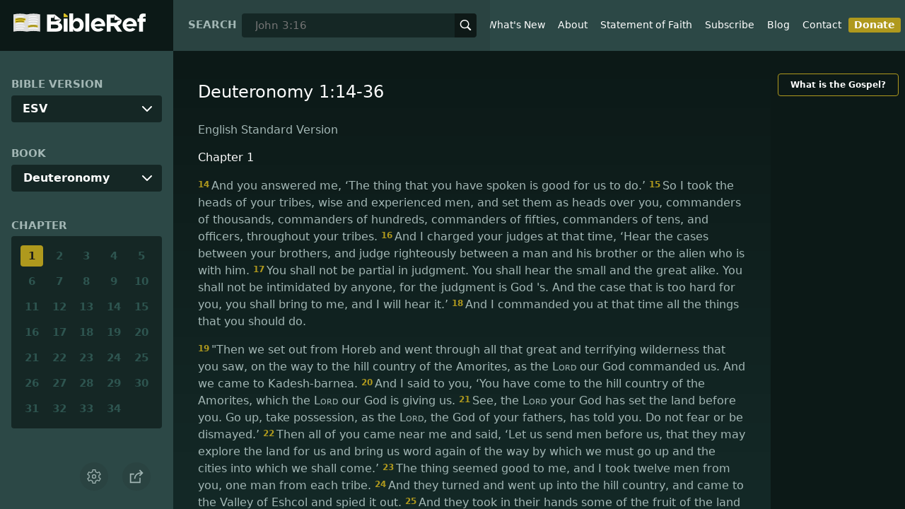

--- FILE ---
content_type: text/html; charset=utf-8
request_url: https://www.bibleref.com/biblepassage/?search=Deuteronomy_1:14-36
body_size: 77519
content:
<!DOCTYPE html>
<html lang="en" xmlns="http://www.w3.org/1999/xhtml" itemscope itemtype="http://schema.org/webpage" xmlns:og="http://opengraphprotocol.org/schema/">

<head>
    <title>Deuteronomy 1:14-36 | BibleRef.com</title>
    <META name="keywords" content="Deuteronomy 1:14-36">
    <META name="description" content="What is the text of Deuteronomy 1:14-36? What do the Bible verses in Deuteronomy 1:14-36 say?">
    <meta http-equiv="Content-Type" content="text/html; charset=utf-8">
    <meta name="viewport" content="width=device-width, initial-scale=1, user-scalable=no">
    <LINK REL="StyleSheet" HREF="https://www.bibleref.com/scommon/new-main-styles.css" TYPE="text/css" MEDIA="screen">
    <link rel="image_src" itemprop="image" href="https://www.bibleref.com/images/logo3.png">
    <meta property="og:image" content="https://www.bibleref.com/images/BR-OG-image(new23).png">
    <meta property="og:site_name" content="BibleRef.com">
    <meta property="og:type" content="website">
    <meta property="og:url" content="[URL]">
    <link rel="canonical" itemprop="url" href="[URL]">
    <script async src="https://www.googletagmanager.com/gtag/js?id=UA-36362452-7"></script>
    <script>
        window.dataLayer = window.dataLayer || [];
        function gtag() { dataLayer.push(arguments); }
        gtag('js', new Date());
        gtag('config', 'UA-36362452-7');
    </script>
</head>

<body data-site-theme="light" class="chapter">
    <header>
        <a href="https://www.bibleref.com" class="logo">
            <img class="headerLogo" src="https://www.bibleRef.com/images/BibleRef-Logo.svg" alt="BibleRef.com logo">
        </a>
        <div class="search">
            <FORM class="zoom_searchform" action="https://www.bibleref.com/search.php" method="get">
                <INPUT type="hidden" value="0" name="zoom_sort" />
                <label for="zoom_query">Search</label>
                <INPUT class="zoom_searchbox" name="zoom_query" input type="text" placeholder="John 3:16">
                <button type="submit">
                    <svg xmlns="http://www.w3.org/2000/svg" width="24" height="24" viewBox="0 0 24 24">
                        <g fill="currentColor">
                            <path d="M22.561,20.439l-5.233-5.233a9.028,9.028,0,1,0-2.122,2.122l5.233,5.233a1.5,1.5,0,0,0,2.122-2.122ZM3,10a7,7,0,1,1,7,7A7.008,7.008,0,0,1,3,10Z"></path>
                        </g>
                    </svg>
                </button>
            </FORM>
        </div>
        <nav>
            <ul class="modal-menu">
                <li><a href="https://www.bibleref.com" title="BibleRef homepage">Home</a></li>
                <li><a href="https://www.bibleref.com/new.html" title="Latest commentary from BibleRef">What's New</a></li>
                <li><a href="https://www.bibleref.com/about.html" title="About BibleRef.com">About</a></li>
                <li><a href="https://www.bibleref.com/faith.html" title="BibleRef.com statement of faith">Statement of Faith</a></li>
                <li><a href="https://www.bibleref.com/subscribe.html" title="BibleRef.com subscribe">Subscribe</a></li>
                <li><a href="https://www.bibleref.com/blog" title="BibleRef.com blog">Blog</a></li>
                <li><a href="https://www.bibleref.com/contact.html" title="Contact BibleRef.com">Contact</a></li>
                <li><a href="https://www.bibleref.com/donate.html" title="Donate to BibleRef.com" class="highlighted">Donate</a></li>
            </ul>
        </nav>
        <ul class="settings-menu modal-menu">
            <li>
                <div class="toggle-wrap">
                    <span>Light</span><input type="checkbox" id="toggle" class="checkbox" onclick="toggleTheme()"><label for="toggle" class="switch"></label><span>Dark</span>
                </div>
            </li>
            <li>
                <label for="font">Font Family</label><select name="font" id="font" onchange="changeFont()">
                    <option value="system-ui">Default</option>
                    <option value="Arial">Arial</option>
                    <option value="Verdana">Verdana</option>
                    <option value="Helvetica">Helvetica</option>
                    <option value="Tahoma">Tahoma</option>
                    <option value="Georgia">Georgia</option>
                    <option value="Times New Roman">Times New Roman</option>
                </select>
            </li>
            <li>
                <label for="fontsize">Font Size</label><select name="fontsize" id="fontsize" onchange="changeFontSize()">
                    <option value="1">Default</option>
                    <option value="1">1.0</option>
                    <option value="1.2">1.2</option>
                    <option value="1.5">1.5</option>
                    <option value="2">2</option>
                </select>
            </li>
        </ul>
        <ul class="final-menu modal-menu">
            <li>
                <a href="https://www.facebook.com/sharer.php?u=https://bibleref.com" class="fb" title="Share BibleRef on Facebook">
                    <svg xmlns="http://www.w3.org/2000/svg" width="24" height="24" viewBox="0 0 24 24"><g><rect class="nc-transparent-rect" x="0" y="0" width="24" height="24" rx="0" ry="0" fill="none" stroke="none"></rect><g class="nc-icon-wrapper" fill="#ffffff"><path fill="currentColor" d="M9.03153,23L9,13H5V9h4V6.5C9,2.7886,11.29832,1,14.60914,1c1.58592,0,2.94893,0.11807,3.34615,0.17085 v3.87863l-2.29623,0.00104c-1.80061,0-2.14925,0.85562-2.14925,2.11119V9H18.75l-2,4h-3.24019v10H9.03153z"></path></g></g></svg>
                    Facebook
                </a>
            </li>
            <li>
                <a href="http://twitter.com/share?url=https://bibleref.com" class="tw" title="Share BibleRef on Twitter">
                    <svg xmlns="http://www.w3.org/2000/svg" width="24" height="24" viewBox="0 0 24 24"><g><rect class="nc-transparent-rect" x="0" y="0" width="24" height="24" rx="0" ry="0" fill="none" stroke="none"></rect><g class="nc-icon-wrapper" fill="#ffffff"><path fill="currentColor" d="M24,4.6c-0.9,0.4-1.8,0.7-2.8,0.8c1-0.6,1.8-1.6,2.2-2.7c-1,0.6-2,1-3.1,1.2c-0.9-1-2.2-1.6-3.6-1.6 c-2.7,0-4.9,2.2-4.9,4.9c0,0.4,0,0.8,0.1,1.1C7.7,8.1,4.1,6.1,1.7,3.1C1.2,3.9,1,4.7,1,5.6c0,1.7,0.9,3.2,2.2,4.1 C2.4,9.7,1.6,9.5,1,9.1c0,0,0,0,0,0.1c0,2.4,1.7,4.4,3.9,4.8c-0.4,0.1-0.8,0.2-1.3,0.2c-0.3,0-0.6,0-0.9-0.1c0.6,2,2.4,3.4,4.6,3.4 c-1.7,1.3-3.8,2.1-6.1,2.1c-0.4,0-0.8,0-1.2-0.1c2.2,1.4,4.8,2.2,7.5,2.2c9.1,0,14-7.5,14-14c0-0.2,0-0.4,0-0.6 C22.5,6.4,23.3,5.5,24,4.6z"></path></g></g></svg>
                    Twitter
                </a>
            </li>
            <li>
                <a href="https://pinterest.com/pin/create/link/?url=https://bibleref.com" class="pi" title="Share BibleRef on Pinterest">
                    <svg xmlns="http://www.w3.org/2000/svg" width="24" height="24" viewBox="0 0 24 24"><g><rect class="nc-transparent-rect" x="0" y="0" width="24" height="24" rx="0" ry="0" fill="none" stroke="none"></rect><g class="nc-icon-wrapper" fill="#ffffff"><path fill="currentColor" d="M12,0C5.4,0,0,5.4,0,12c0,5.1,3.2,9.4,7.6,11.2c-0.1-0.9-0.2-2.4,0-3.4c0.2-0.9,1.4-6,1.4-6S8.7,13,8.7,12 c0-1.7,1-2.9,2.2-2.9c1,0,1.5,0.8,1.5,1.7c0,1-0.7,2.6-1,4c-0.3,1.2,0.6,2.2,1.8,2.2c2.1,0,3.8-2.2,3.8-5.5c0-2.9-2.1-4.9-5-4.9 c-3.4,0-5.4,2.6-5.4,5.2c0,1,0.4,2.1,0.9,2.7c0.1,0.1,0.1,0.2,0.1,0.3c-0.1,0.4-0.3,1.2-0.3,1.4c-0.1,0.2-0.2,0.3-0.4,0.2 c-1.5-0.7-2.4-2.9-2.4-4.6c0-3.8,2.8-7.3,7.9-7.3c4.2,0,7.4,3,7.4,6.9c0,4.1-2.6,7.5-6.2,7.5c-1.2,0-2.4-0.6-2.8-1.4 c0,0-0.6,2.3-0.7,2.9c-0.3,1-1,2.3-1.5,3.1C9.6,23.8,10.8,24,12,24c6.6,0,12-5.4,12-12C24,5.4,18.6,0,12,0z"></path></g></g></svg>
                    Pinterest
                </a>
            </li>
            <li>
                <a class="SendEmail" href="" title="Share BibleRef via email">
                    <svg xmlns="http://www.w3.org/2000/svg" width="24" height="24" viewBox="0 0 24 24"><g><rect class="nc-transparent-rect" x="0" y="0" width="24" height="24" rx="0" ry="0" fill="none" stroke="none"></rect><g class="nc-icon-wrapper" fill="currentColor"><path d="M13.4,14.6A2.3,2.3,0,0,1,12,15a2.3,2.3,0,0,1-1.4-.4L0,8.9V19a3,3,0,0,0,3,3H21a3,3,0,0,0,3-3V8.9Z" fill="currentColor"></path><path data-color="color-2" d="M21,2H3A3,3,0,0,0,0,5V6a1.05,1.05,0,0,0,.5.9l11,6a.9.9,0,0,0,.5.1.9.9,0,0,0,.5-.1l11-6A1.05,1.05,0,0,0,24,6V5A3,3,0,0,0,21,2Z"></path></g></g></svg>
                    Email
                </a>
            </li>
        </ul>
        <div class="mobile-menu" onclick="showMenu(this)">
            <svg xmlns="http://www.w3.org/2000/svg" width="32" height="32" viewBox="0 0 32 32">
                <g fill="currentColor"><path d="M30,15H2c-0.6,0-1,0.4-1,1s0.4,1,1,1h28c0.6,0,1-0.4,1-1S30.6,15,30,15z"></path> <path d="M30,6H2C1.4,6,1,6.4,1,7s0.4,1,1,1h28c0.6,0,1-0.4,1-1S30.6,6,30,6z"></path> <path d="M30,24H2c-0.6,0-1,0.4-1,1s0.4,1,1,1h28c0.6,0,1-0.4,1-1S30.6,24,30,24z"></path></g>
            </svg>
        </div>
    </header>
    <main class='one-panel'>
        <section id="bible-nav">
            <div id='bibleRefLinkSettings'>
<label for='bibleRefLinkVersion'>Bible Version</label>
<select type='text' name='bibleRefLinkVersion' id='bibleRefLinkVersion' onchange='changeVersion()'>
<option value='esv'>ESV</option>
<option value='niv'>NIV</option>
<option value='nasb'>NASB</option>
<option value='csb'>CSB</option>
<option value='nlt'>NLT</option>
<option value='kjv'>KJV</option>
<option value='nkjv'>NKJV</option>
</select>
</div>

            <label for='bible-book'>Book</label>
<div id='bible-book' class='dropdown'>
<button onclick='toggleBookDropdown()' class='dropbtn'>Deuteronomy</button>
<div id='book-content' class='dropdown-content'>
<a href='https://www.bibleref.com/Genesis'>Genesis</a>
<a href='https://www.bibleref.com/Exodus'>Exodus</a>
<a href='https://www.bibleref.com/Leviticus'>Leviticus</a>
<a href='https://www.bibleref.com/Numbers'>Numbers</a>
<a href='https://www.bibleref.com/Deuteronomy'>Deuteronomy</a>
<a href='https://www.bibleref.com/Joshua'>Joshua</a>
<a href='https://www.bibleref.com/Judges'>Judges</a>
<a href='https://www.bibleref.com/Ruth'>Ruth</a>
<a href='https://www.bibleref.com/1-Samuel'>1 Samuel</a>
<a href='https://www.bibleref.com/2-Samuel'>2 Samuel</a>
<a href='https://www.bibleref.com/1-Kings'>1 Kings</a>
<a href='https://www.bibleref.com/2-Kings'>2 Kings</a>
<a href='https://www.bibleref.com/1-Chronicles'>1 Chronicles</a>
<a href='https://www.bibleref.com/2-Chronicles'>2 Chronicles</a>
<a href='https://www.bibleref.com/Ezra'>Ezra</a>
<a href='https://www.bibleref.com/Nehemiah'>Nehemiah</a>
<a href='https://www.bibleref.com/Esther'>Esther</a>
<a href='https://www.bibleref.com/Job'>Job</a>
<a href='https://www.bibleref.com/Psalms'>Psalms</a>
<a href='https://www.bibleref.com/Proverbs'>Proverbs</a>
<a href='https://www.bibleref.com/Ecclesiastes'>Ecclesiastes</a>
<a href='https://www.bibleref.com/Song-of-Solomon'>Song of Solomon</a>
<a href='https://www.bibleref.com/Isaiah'>Isaiah</a>
<a href='https://www.bibleref.com/Jeremiah'>Jeremiah</a>
<a href='https://www.bibleref.com/Lamentations'>Lamentations</a>
<a href='https://www.bibleref.com/Ezekiel'>Ezekiel</a>
<a href='https://www.bibleref.com/Daniel'>Daniel</a>
<a href='https://www.bibleref.com/Hosea'>Hosea</a>
<a href='https://www.bibleref.com/Joel'>Joel</a>
<a href='https://www.bibleref.com/Amos'>Amos</a>
<a href='https://www.bibleref.com/Obadiah'>Obadiah</a>
<a href='https://www.bibleref.com/Jonah'>Jonah</a>
<a href='https://www.bibleref.com/Micah'>Micah</a>
<a href='https://www.bibleref.com/Nahum'>Nahum</a>
<a href='https://www.bibleref.com/Habakkuk'>Habakkuk</a>
<a href='https://www.bibleref.com/Zephaniah'>Zephaniah</a>
<a href='https://www.bibleref.com/Haggai'>Haggai</a>
<a href='https://www.bibleref.com/Zechariah'>Zechariah</a>
<a href='https://www.bibleref.com/Malachi'>Malachi</a>
<a href='https://www.bibleref.com/Matthew'>Matthew</a>
<a href='https://www.bibleref.com/Mark'>Mark</a>
<a href='https://www.bibleref.com/Luke'>Luke</a>
<a href='https://www.bibleref.com/John'>John</a>
<a href='https://www.bibleref.com/Acts'>Acts</a>
<a href='https://www.bibleref.com/Romans'>Romans</a>
<a href='https://www.bibleref.com/1-Corinthians'>1 Corinthians</a>
<a href='https://www.bibleref.com/2-Corinthians'>2 Corinthians</a>
<a href='https://www.bibleref.com/Galatians'>Galatians</a>
<a href='https://www.bibleref.com/Ephesians'>Ephesians</a>
<a href='https://www.bibleref.com/Philippians'>Philippians</a>
<a href='https://www.bibleref.com/Colossians'>Colossians</a>
<a href='https://www.bibleref.com/1-Thessalonians'>1 Thessalonians</a>
<a href='https://www.bibleref.com/2-Thessalonians'>2 Thessalonians</a>
<a href='https://www.bibleref.com/1-Timothy'>1 Timothy</a>
<a href='https://www.bibleref.com/2-Timothy'>2 Timothy</a>
<a href='https://www.bibleref.com/Titus'>Titus</a>
<a href='https://www.bibleref.com/Philemon'>Philemon</a>
<a href='https://www.bibleref.com/Hebrews'>Hebrews</a>
<a href='https://www.bibleref.com/James'>James</a>
<a href='https://www.bibleref.com/1-Peter'>1 Peter</a>
<a href='https://www.bibleref.com/2-Peter'>2 Peter</a>
<a href='https://www.bibleref.com/1-John'>1 John</a>
<a href='https://www.bibleref.com/2-John'>2 John</a>
<a href='https://www.bibleref.com/3-John'>3 John</a>
<a href='https://www.bibleref.com/Jude'>Jude</a>
<a href='https://www.bibleref.com/Revelation'>Revelation</a>
</div></div>
            <div class='bible-chapter'>
<span>Chapter</span>
<div class='chapters'>
<a href='https://www.bibleref.com/Deuteronomy/1/Deuteronomy-chapter-1.html' class='active' class='inactive'>1</a>
<a href='https://www.bibleref.com/Deuteronomy/2/Deuteronomy-chapter-2.html' class='inactive'>2</a>
<a href='https://www.bibleref.com/Deuteronomy/3/Deuteronomy-chapter-3.html' class='inactive'>3</a>
<a href='https://www.bibleref.com/Deuteronomy/4/Deuteronomy-chapter-4.html' class='inactive'>4</a>
<a href='https://www.bibleref.com/Deuteronomy/5/Deuteronomy-chapter-5.html' class='inactive'>5</a>
<a href='https://www.bibleref.com/Deuteronomy/6/Deuteronomy-chapter-6.html' class='inactive'>6</a>
<a href='https://www.bibleref.com/Deuteronomy/7/Deuteronomy-chapter-7.html' class='inactive'>7</a>
<a href='https://www.bibleref.com/Deuteronomy/8/Deuteronomy-chapter-8.html' class='inactive'>8</a>
<a href='https://www.bibleref.com/Deuteronomy/9/Deuteronomy-chapter-9.html' class='inactive'>9</a>
<a href='https://www.bibleref.com/Deuteronomy/10/Deuteronomy-chapter-10.html' class='inactive'>10</a>
<a href='https://www.bibleref.com/Deuteronomy/11/Deuteronomy-chapter-11.html' class='inactive'>11</a>
<a href='https://www.bibleref.com/Deuteronomy/12/Deuteronomy-chapter-12.html' class='inactive'>12</a>
<a href='https://www.bibleref.com/Deuteronomy/13/Deuteronomy-chapter-13.html' class='inactive'>13</a>
<a href='https://www.bibleref.com/Deuteronomy/14/Deuteronomy-chapter-14.html' class='inactive'>14</a>
<a href='https://www.bibleref.com/Deuteronomy/15/Deuteronomy-chapter-15.html' class='inactive'>15</a>
<a href='https://www.bibleref.com/Deuteronomy/16/Deuteronomy-chapter-16.html' class='inactive'>16</a>
<a href='https://www.bibleref.com/Deuteronomy/17/Deuteronomy-chapter-17.html' class='inactive'>17</a>
<a href='https://www.bibleref.com/Deuteronomy/18/Deuteronomy-chapter-18.html' class='inactive'>18</a>
<a href='https://www.bibleref.com/Deuteronomy/19/Deuteronomy-chapter-19.html' class='inactive'>19</a>
<a href='https://www.bibleref.com/Deuteronomy/20/Deuteronomy-chapter-20.html' class='inactive'>20</a>
<a href='https://www.bibleref.com/Deuteronomy/21/Deuteronomy-chapter-21.html' class='inactive'>21</a>
<a href='https://www.bibleref.com/Deuteronomy/22/Deuteronomy-chapter-22.html' class='inactive'>22</a>
<a href='https://www.bibleref.com/Deuteronomy/23/Deuteronomy-chapter-23.html' class='inactive'>23</a>
<a href='https://www.bibleref.com/Deuteronomy/24/Deuteronomy-chapter-24.html' class='inactive'>24</a>
<a href='https://www.bibleref.com/Deuteronomy/25/Deuteronomy-chapter-25.html' class='inactive'>25</a>
<a href='https://www.bibleref.com/Deuteronomy/26/Deuteronomy-chapter-26.html' class='inactive'>26</a>
<a href='https://www.bibleref.com/Deuteronomy/27/Deuteronomy-chapter-27.html' class='inactive'>27</a>
<a href='https://www.bibleref.com/Deuteronomy/28/Deuteronomy-chapter-28.html' class='inactive'>28</a>
<a href='https://www.bibleref.com/Deuteronomy/29/Deuteronomy-chapter-29.html' class='inactive'>29</a>
<a href='https://www.bibleref.com/Deuteronomy/30/Deuteronomy-chapter-30.html' class='inactive'>30</a>
<a href='https://www.bibleref.com/Deuteronomy/31/Deuteronomy-chapter-31.html' class='inactive'>31</a>
<a href='https://www.bibleref.com/Deuteronomy/32/Deuteronomy-chapter-32.html' class='inactive'>32</a>
<a href='https://www.bibleref.com/Deuteronomy/33/Deuteronomy-chapter-33.html' class='inactive'>33</a>
<a href='https://www.bibleref.com/Deuteronomy/34/Deuteronomy-chapter-34.html' class='inactive'>34</a>
</div></div>

            <div class='bible-verse'>
<span>Verse</span>
<div class='verses'>
<a href='https://www.bibleref.com/Deuteronomy/1/Deuteronomy-1-1.html'>1</a>
<a href='https://www.bibleref.com/Deuteronomy/1/Deuteronomy-1-2.html'>2</a>
<a href='https://www.bibleref.com/Deuteronomy/1/Deuteronomy-1-3.html'>3</a>
<a href='https://www.bibleref.com/Deuteronomy/1/Deuteronomy-1-4.html'>4</a>
<a href='https://www.bibleref.com/Deuteronomy/1/Deuteronomy-1-5.html'>5</a>
<a href='https://www.bibleref.com/Deuteronomy/1/Deuteronomy-1-6.html'>6</a>
<a href='https://www.bibleref.com/Deuteronomy/1/Deuteronomy-1-7.html'>7</a>
<a href='https://www.bibleref.com/Deuteronomy/1/Deuteronomy-1-8.html'>8</a>
<a href='https://www.bibleref.com/Deuteronomy/1/Deuteronomy-1-9.html'>9</a>
<a href='https://www.bibleref.com/Deuteronomy/1/Deuteronomy-1-10.html'>10</a>
<a href='https://www.bibleref.com/Deuteronomy/1/Deuteronomy-1-11.html'>11</a>
<a href='https://www.bibleref.com/Deuteronomy/1/Deuteronomy-1-12.html'>12</a>
<a href='https://www.bibleref.com/Deuteronomy/1/Deuteronomy-1-13.html'>13</a>
<a href='https://www.bibleref.com/Deuteronomy/1/Deuteronomy-1-14.html'>14</a>
<a href='https://www.bibleref.com/Deuteronomy/1/Deuteronomy-1-15.html'>15</a>
<a href='https://www.bibleref.com/Deuteronomy/1/Deuteronomy-1-16.html'>16</a>
<a href='https://www.bibleref.com/Deuteronomy/1/Deuteronomy-1-17.html'>17</a>
<a href='https://www.bibleref.com/Deuteronomy/1/Deuteronomy-1-18.html'>18</a>
<a href='https://www.bibleref.com/Deuteronomy/1/Deuteronomy-1-19.html'>19</a>
<a href='https://www.bibleref.com/Deuteronomy/1/Deuteronomy-1-20.html'>20</a>
<a href='https://www.bibleref.com/Deuteronomy/1/Deuteronomy-1-21.html'>21</a>
<a href='https://www.bibleref.com/Deuteronomy/1/Deuteronomy-1-22.html'>22</a>
<a href='https://www.bibleref.com/Deuteronomy/1/Deuteronomy-1-23.html'>23</a>
<a href='https://www.bibleref.com/Deuteronomy/1/Deuteronomy-1-24.html'>24</a>
<a href='https://www.bibleref.com/Deuteronomy/1/Deuteronomy-1-25.html'>25</a>
<a href='https://www.bibleref.com/Deuteronomy/1/Deuteronomy-1-26.html'>26</a>
<a href='https://www.bibleref.com/Deuteronomy/1/Deuteronomy-1-27.html'>27</a>
<a href='https://www.bibleref.com/Deuteronomy/1/Deuteronomy-1-28.html'>28</a>
<a href='https://www.bibleref.com/Deuteronomy/1/Deuteronomy-1-29.html'>29</a>
<a href='https://www.bibleref.com/Deuteronomy/1/Deuteronomy-1-30.html'>30</a>
<a href='https://www.bibleref.com/Deuteronomy/1/Deuteronomy-1-31.html'>31</a>
<a href='https://www.bibleref.com/Deuteronomy/1/Deuteronomy-1-32.html'>32</a>
<a href='https://www.bibleref.com/Deuteronomy/1/Deuteronomy-1-33.html'>33</a>
<a href='https://www.bibleref.com/Deuteronomy/1/Deuteronomy-1-34.html'>34</a>
<a href='https://www.bibleref.com/Deuteronomy/1/Deuteronomy-1-35.html'>35</a>
<a href='https://www.bibleref.com/Deuteronomy/1/Deuteronomy-1-36.html'>36</a>
<a href='https://www.bibleref.com/Deuteronomy/1/Deuteronomy-1-37.html'>37</a>
<a href='https://www.bibleref.com/Deuteronomy/1/Deuteronomy-1-38.html'>38</a>
<a href='https://www.bibleref.com/Deuteronomy/1/Deuteronomy-1-39.html'>39</a>
<a href='https://www.bibleref.com/Deuteronomy/1/Deuteronomy-1-40.html'>40</a>
<a href='https://www.bibleref.com/Deuteronomy/1/Deuteronomy-1-41.html'>41</a>
<a href='https://www.bibleref.com/Deuteronomy/1/Deuteronomy-1-42.html'>42</a>
<a href='https://www.bibleref.com/Deuteronomy/1/Deuteronomy-1-43.html'>43</a>
<a href='https://www.bibleref.com/Deuteronomy/1/Deuteronomy-1-44.html'>44</a>
<a href='https://www.bibleref.com/Deuteronomy/1/Deuteronomy-1-45.html'>45</a>
<a href='https://www.bibleref.com/Deuteronomy/1/Deuteronomy-1-46.html'>46</a>
</div></div>


            <div class="buttons">
                <div class="action-button mobile bible">
                    <a href="#scripture">
                        <svg xmlns="http://www.w3.org/2000/svg" width="32" height="32" viewBox="0 0 32 32">
                            <g stroke-linecap="round" stroke-linejoin="round" stroke-width="2" fill="none" stroke="currentColor"><polygon points="1,2 16,7 31,2 31,25 16,30 1,25 "></polygon> <line x1="13" y1="11.667" x2="5" y2="9"></line> <line x1="13" y1="17.333" x2="5" y2="15"></line> <line x1="5" y1="21" x2="13" y2="23.667"></line> <line x1="19" y1="11.667" x2="27" y2="9"></line> <line x1="19" y1="17.333" x2="27" y2="15"></line> <line x1="27" y1="21" x2="19" y2="23.667"></line></g>
                        </svg>
                    </a>
                </div>
                <div class="action-button mobile commentary">
                    <a href="#content-commentary">
                        <svg xmlns="http://www.w3.org/2000/svg" width="32" height="32" viewBox="0 0 32 32">
                            <g stroke-linecap="round" stroke-linejoin="round" stroke-width="2" fill="none" stroke="currentColor"><path d="M28,2H4A3,3,0,0,0,1,5V21a3,3,0,0,0,3,3h7l5,6,5-6h7a3,3,0,0,0,3-3V5A3,3,0,0,0,28,2Z"></path> <line x1="8" y1="10" x2="24" y2="10"></line> <line x1="8" y1="16" x2="17" y2="16"></line></g>
                        </svg>
                    </a>
                </div>
                <div class="action-button mobile chapter">
                    <a href="#summary-book">
                        <svg xmlns="http://www.w3.org/2000/svg" width="32" height="32" viewBox="0 0 32 32">
                            <g stroke-linecap="round" stroke-linejoin="round" stroke-width="2" fill="none" stroke="currentColor"><rect x="3" y="5" width="22" height="26"></rect> <line x1="8" y1="12" x2="20" y2="12"></line> <line x1="8" y1="18" x2="20" y2="18"></line> <line x1="8" y1="24" x2="12" y2="24"></line> <polyline points=" 6,1 29,1 29,28 "></polyline></g>
                        </svg>
                    </a>
                </div>
                <div class="action-button mobile book">
                    <a href="#summary-chapter">
                        <svg xmlns="http://www.w3.org/2000/svg" width="32" height="32" viewBox="0 0 32 32">
                            <g stroke-linecap="round" stroke-linejoin="round" stroke-width="2" fill="none" stroke="currentColor"><polyline points="22,1 22,12 18,9 14,12 14,1 "></polyline> <path d="M28,25V1H7C5.343,1,4,2.343,4,4v24"></path> <path d="M28,31v-6H7 c-1.657,0-3,1.343-3,3v0c0,1.657,1.343,3,3,3H28z"></path> <line x1="8" y1="25" x2="8" y2="5"></line></g>
                        </svg>
                    </a>
                </div>
                <div class="action-button mobile settings" onclick="settingsMenu()">
                    <svg xmlns="http://www.w3.org/2000/svg" width="32" height="32" viewBox="0 0 32 32">
                        <g stroke-linecap="round" stroke-linejoin="round" stroke-width="2" fill="none" stroke="currentColor"><circle cx="16" cy="16" r="4"></circle> <path d="M27,16a11.057,11.057,0,0,0-.217-2.175L30.49,11.1l-3-5.2L23.263,7.754a10.955,10.955,0,0,0-3.754-2.172L19,1H13l-.509,4.582A10.955,10.955,0,0,0,8.737,7.754L4.51,5.9l-3,5.2,3.707,2.727a11.009,11.009,0,0,0,0,4.35L1.51,20.9l3,5.2,4.227-1.852a10.955,10.955,0,0,0,3.754,2.172L13,31h6l.509-4.582a10.955,10.955,0,0,0,3.754-2.172L27.49,26.1l3-5.2-3.707-2.727A11.057,11.057,0,0,0,27,16Z"></path></g>
                    </svg>
                </div>
                <div class="action-button sharebutton" onclick="shareMenu()">
                    <svg xmlns="http://www.w3.org/2000/svg" width="24" height="24" viewBox="0 0 24 24"><g><rect class="nc-transparent-rect" x="0" y="0" width="24" height="24" rx="0" ry="0" fill="none" stroke="none" /><g class="nc-icon-wrapper" stroke-linecap="square" stroke-linejoin="miter" stroke-width="2" fill="currentColor" stroke="currentColor" stroke-miterlimit="10"><polyline points="18 15 18 22 2 22 2 8 7 8" fill="none" stroke="currentColor" /> <path data-cap="butt" data-color="color-2" d="M9,16A10,10,0,0,1,19,6h3" fill="none" stroke-linecap="butt" /> <polyline data-color="color-2" points="18 10 22 6 18 2" fill="none" /></g></g></svg>
                </div>
            </div>
        </section>
        <section class="scripture home" id="scripture">
            <div class="text">
                



<span id="titleLine"><h1>Deuteronomy 1:14-36</h1></span>

    <div class="nasb box"><b>New American Standard Bible</b>
<div class='bottomPadding'>
<h2 style='padding-top: 15px; color: var(--color-secondary);padding-bottom: 1rem;'> Chapter 1</h2>
<a href='https://www.bibleref.com/Deuteronomy/1/Deuteronomy-1-14.html'><span class="versenumber">14</span>And you answered me and said, ‘The thing which you have said to do is good.’ </a>
<a href='https://www.bibleref.com/Deuteronomy/1/Deuteronomy-1-15.html'><span class="versenumber">15</span>So I took the heads of your tribes, wise and informed men, and appointed them as heads over you, commanders of thousands, hundreds, fifties, and tens, and officers for your tribes. </a>
</div>
<div class='bottomPadding'>
<a href='https://www.bibleref.com/Deuteronomy/1/Deuteronomy-1-16.html'><span class="versenumber">16</span>Then I ordered your judges at that time, saying, ‘Hear <i>the cases</i> between your fellow countrymen and judge righteously between a person and his fellow countryman, or the stranger who is with him. </a>
<a href='https://www.bibleref.com/Deuteronomy/1/Deuteronomy-1-17.html'><span class="versenumber">17</span>You are not to show partiality in judgment; you shall hear the small and the great alike. You are not to be afraid of any person, for the judgment is God’s. The case that is too difficult for you, you shall bring to me, and I will hear it.’ </a>
<a href='https://www.bibleref.com/Deuteronomy/1/Deuteronomy-1-18.html'><span class="versenumber">18</span>At that time I commanded you all the things that you were to do. </a>
</div>
<div class='bottomPadding'>
<a href='https://www.bibleref.com/Deuteronomy/1/Deuteronomy-1-19.html'><span class="versenumber">19</span>Then we set out from Horeb, and went <i>through</i> all that great and terrible wilderness that you saw on the way to the hill country of the Amorites, just as the <span class='small-caps'>Lord</span> our God had commanded us; and we came to Kadesh-barnea. </a>
<a href='https://www.bibleref.com/Deuteronomy/1/Deuteronomy-1-20.html'><span class="versenumber">20</span>And I said to you, ‘You have come to the hill country of the Amorites, which the <span class='small-caps'>Lord</span> our God is about to give us. </a>
<a href='https://www.bibleref.com/Deuteronomy/1/Deuteronomy-1-21.html'><span class="versenumber">21</span>See, the <span class='small-caps'>Lord</span> your God has placed the land before you; go up, take possession, just as the <span class='small-caps'>Lord</span>, the God of your fathers, has spoken to you. Do not fear or be dismayed.’ </a>
</div>
<div class='bottomPadding'>
<a href='https://www.bibleref.com/Deuteronomy/1/Deuteronomy-1-22.html'><span class="versenumber">22</span>Then all of you approached me and said, ‘Let us send men ahead of us, so that they may spy out the land for us, and bring back to us word of the way by which we should go up, and the cities which we should enter.’ </a>
<a href='https://www.bibleref.com/Deuteronomy/1/Deuteronomy-1-23.html'><span class="versenumber">23</span>The plan pleased me, and I took twelve of your men, one man for each tribe. </a>
<a href='https://www.bibleref.com/Deuteronomy/1/Deuteronomy-1-24.html'><span class="versenumber">24</span>Then they turned and went up into the hill country, and came to the Valley of Eshcol, and spied it out. </a>
<a href='https://www.bibleref.com/Deuteronomy/1/Deuteronomy-1-25.html'><span class="versenumber">25</span>And they took <i>some</i> of the fruit of the land in their hands and brought it down to us. They also brought us back a report and said, ‘The land that the <span class='small-caps'>Lord</span> our God is about to give us is good.’ </a>
</div>
<div class='bottomPadding'>
<a href='https://www.bibleref.com/Deuteronomy/1/Deuteronomy-1-26.html'><span class="versenumber">26</span>Yet you were unwilling to go up; instead you rebelled against the command of the <span class='small-caps'>Lord</span> your God; </a>
<a href='https://www.bibleref.com/Deuteronomy/1/Deuteronomy-1-27.html'><span class="versenumber">27</span>and you grumbled in your tents and said, ‘Because the <span class='small-caps'>Lord</span> hates us, He has brought us out of the land of Egypt, to hand us over to the Amorites to destroy us. </a>
<a href='https://www.bibleref.com/Deuteronomy/1/Deuteronomy-1-28.html'><span class="versenumber">28</span>Where can we go up? Our brothers have made our hearts melt, <i>by</i> saying, 'The people are bigger and taller than we; the cities are large and fortified <i>up</i> to heaven. And besides, we saw the sons of the Anakim there.'?’ </a>
<a href='https://www.bibleref.com/Deuteronomy/1/Deuteronomy-1-29.html'><span class="versenumber">29</span>But I said to you, ‘Do not be terrified, nor fear them. </a>
<a href='https://www.bibleref.com/Deuteronomy/1/Deuteronomy-1-30.html'><span class="versenumber">30</span>The <span class='small-caps'>Lord</span> your God, who goes before you, will Himself fight for you, just as He did for you in Egypt before your eyes, </a>
<a href='https://www.bibleref.com/Deuteronomy/1/Deuteronomy-1-31.html'><span class="versenumber">31</span>and in the wilderness where you saw how the <span class='small-caps'>Lord</span> your God carried you, just as a man carries his son, on all of the road which you have walked until you came to this place.’ </a>
<a href='https://www.bibleref.com/Deuteronomy/1/Deuteronomy-1-32.html'><span class="versenumber">32</span>Yet in spite of all this, you did not trust the <span class='small-caps'>Lord</span> your God, </a>
<a href='https://www.bibleref.com/Deuteronomy/1/Deuteronomy-1-33.html'><span class="versenumber">33</span>who goes before you on <i>your</i> way, to seek out a place for you to make camp, in the fire by night to show you the way by which you should go, and in the cloud by day. </a>
</div>
<div class='bottomPadding'>
<a href='https://www.bibleref.com/Deuteronomy/1/Deuteronomy-1-34.html'><span class="versenumber">34</span>Then the <span class='small-caps'>Lord</span> heard the sound of your words, and He was angry and swore an oath, saying, </a>
<a href='https://www.bibleref.com/Deuteronomy/1/Deuteronomy-1-35.html'><span class="versenumber">35</span>‘Not one of these men, this evil generation, shall see the good land which I swore to give your fathers, </a>
<a href='https://www.bibleref.com/Deuteronomy/1/Deuteronomy-1-36.html'><span class="versenumber">36</span>except Caleb the son of Jephunneh; he shall see it, and to him I will give the land on which he has set foot, and to his sons, because he has followed the <span class='small-caps'>Lord</span> fully.’ </a>
</div>
</div>
<div class="kjv box"><b>King James Version</b>
<div class='bottomPadding'>
<h2 style='padding-top: 15px; color: var(--color-secondary);padding-bottom: 1rem;'> Chapter 1</h2>
<a href='https://www.bibleref.com/Deuteronomy/1/Deuteronomy-1-14.html'><span class="versenumber">14</span>And ye answered me, and said, The thing which thou hast spoken is good for us to do. </a>
<a href='https://www.bibleref.com/Deuteronomy/1/Deuteronomy-1-15.html'><span class="versenumber">15</span>So I took the chief of your tribes, wise men, and known, and made them heads over you, captains over thousands, and captains over hundreds, and captains over fifties, and captains over tens, and officers among your tribes. </a>
<a href='https://www.bibleref.com/Deuteronomy/1/Deuteronomy-1-16.html'><span class="versenumber">16</span>And I charged your judges at that time, saying, Hear the causes between your brethren, and judge righteously between every man and his brother, and the stranger that is with him. </a>
<a href='https://www.bibleref.com/Deuteronomy/1/Deuteronomy-1-17.html'><span class="versenumber">17</span>Ye shall not respect persons in judgment; but ye shall hear the small as well as the great; ye shall not be afraid of the face of man; for the judgment is God's: and the cause that is too hard for you, bring it unto me, and I will hear it. </a>
<a href='https://www.bibleref.com/Deuteronomy/1/Deuteronomy-1-18.html'><span class="versenumber">18</span>And I commanded you at that time all the things which ye should do. </a>
<a href='https://www.bibleref.com/Deuteronomy/1/Deuteronomy-1-19.html'><span class="versenumber">19</span>And when we departed from Horeb, we went through all that great and terrible wilderness, which ye saw by the way of the mountain of the Amorites, as the <span class='small-caps'>Lord</span> our God commanded us; and we came to Kadeshbarnea. </a>
<a href='https://www.bibleref.com/Deuteronomy/1/Deuteronomy-1-20.html'><span class="versenumber">20</span>And I said unto you, Ye are come unto the mountain of the Amorites, which the <span class='small-caps'>Lord</span> our God doth give unto us. </a>
<a href='https://www.bibleref.com/Deuteronomy/1/Deuteronomy-1-21.html'><span class="versenumber">21</span>Behold, the <span class='small-caps'>Lord</span> thy God hath set the land before thee: go up and possess it, as the <span class='small-caps'>Lord</span> God of thy fathers hath said unto thee; fear not, neither be discouraged. </a>
<a href='https://www.bibleref.com/Deuteronomy/1/Deuteronomy-1-22.html'><span class="versenumber">22</span>And ye came near unto me every one of you, and said, We will send men before us, and they shall search us out the land, and bring us word again by what way we must go up, and into what cities we shall come. </a>
<a href='https://www.bibleref.com/Deuteronomy/1/Deuteronomy-1-23.html'><span class="versenumber">23</span>And the saying pleased me well: and I took twelve men of you, one of a tribe: </a>
<a href='https://www.bibleref.com/Deuteronomy/1/Deuteronomy-1-24.html'><span class="versenumber">24</span>And they turned and went up into the mountain, and came unto the valley of Eshcol, and searched it out. </a>
<a href='https://www.bibleref.com/Deuteronomy/1/Deuteronomy-1-25.html'><span class="versenumber">25</span>And they took of the fruit of the land in their hands, and brought it down unto us, and brought us word again, and said, It is a good land which the <span class='small-caps'>Lord</span> our God doth give us. </a>
<a href='https://www.bibleref.com/Deuteronomy/1/Deuteronomy-1-26.html'><span class="versenumber">26</span>Notwithstanding ye would not go up, but rebelled against the commandment of the <span class='small-caps'>Lord</span> your God: </a>
<a href='https://www.bibleref.com/Deuteronomy/1/Deuteronomy-1-27.html'><span class="versenumber">27</span>And ye murmured in your tents, and said, Because the <span class='small-caps'>Lord</span> hated us, he hath brought us forth out of the land of Egypt, to deliver us into the hand of the Amorites, to destroy us. </a>
<a href='https://www.bibleref.com/Deuteronomy/1/Deuteronomy-1-28.html'><span class="versenumber">28</span>Whither shall we go up? our brethren have discouraged our heart, saying, The people is greater and taller than we; the cities are great and walled up to heaven; and moreover we have seen the sons of the Anakims there. </a>
<a href='https://www.bibleref.com/Deuteronomy/1/Deuteronomy-1-29.html'><span class="versenumber">29</span>Then I said unto you, Dread not, neither be afraid of them. </a>
<a href='https://www.bibleref.com/Deuteronomy/1/Deuteronomy-1-30.html'><span class="versenumber">30</span>The <span class='small-caps'>Lord</span> your God which goeth before you, he shall fight for you, according to all that he did for you in Egypt before your eyes; </a>
<a href='https://www.bibleref.com/Deuteronomy/1/Deuteronomy-1-31.html'><span class="versenumber">31</span>And in the wilderness, where thou hast seen how that the <span class='small-caps'>Lord</span> thy God bare thee, as a man doth bear his son, in all the way that ye went, until ye came into this place. </a>
<a href='https://www.bibleref.com/Deuteronomy/1/Deuteronomy-1-32.html'><span class="versenumber">32</span>Yet in this thing ye did not believe the <span class='small-caps'>Lord</span> your God, </a>
<a href='https://www.bibleref.com/Deuteronomy/1/Deuteronomy-1-33.html'><span class="versenumber">33</span>Who went in the way before you, to search you out a place to pitch your tents in, in fire by night, to shew you by what way ye should go, and in a cloud by day. </a>
<a href='https://www.bibleref.com/Deuteronomy/1/Deuteronomy-1-34.html'><span class="versenumber">34</span>And the <span class='small-caps'>Lord</span> heard the voice of your words, and was wroth, and sware, saying, </a>
<a href='https://www.bibleref.com/Deuteronomy/1/Deuteronomy-1-35.html'><span class="versenumber">35</span>Surely there shall not one of these men of this evil generation see that good land, which I sware to give unto your fathers, </a>
<a href='https://www.bibleref.com/Deuteronomy/1/Deuteronomy-1-36.html'><span class="versenumber">36</span>Save Caleb the son of Jephunneh; he shall see it, and to him will I give the land that he hath trodden upon, and to his children, because he hath wholly followed the <span class='small-caps'>Lord</span>. </a>
</div>
</div>
<div class="csb box"><b>Christian Standard Bible</b>
<div class='bottomPadding'>
<h2 style='padding-top: 15px; color: var(--color-secondary);padding-bottom: 1rem;'> Chapter 1</h2>
<a href='https://www.bibleref.com/Deuteronomy/1/Deuteronomy-1-14.html'><span class="versenumber">14</span>"You replied to me, ‘What you propose to do is good.’ </a>
</div>
<div class='bottomPadding'>
<a href='https://www.bibleref.com/Deuteronomy/1/Deuteronomy-1-15.html'><span class="versenumber">15</span>"So I took the leaders of your tribes, wise and respected men, and set them over you as leaders: commanders for thousands, hundreds, fifties, and tens, and officers for your tribes. </a>
<a href='https://www.bibleref.com/Deuteronomy/1/Deuteronomy-1-16.html'><span class="versenumber">16</span>I commanded your judges at that time: Hear the cases between your brothers, and judge rightly between a man and his brother or his resident alien. </a>
<a href='https://www.bibleref.com/Deuteronomy/1/Deuteronomy-1-17.html'><span class="versenumber">17</span>Do not show partiality when deciding a case; listen to small and great alike. Do not be intimidated by anyone, for judgment belongs to God. Bring me any case too difficult for you, and I will hear it. </a>
<a href='https://www.bibleref.com/Deuteronomy/1/Deuteronomy-1-18.html'><span class="versenumber">18</span>At that time I commanded you about all the things you were to do. </a>
</div>
<div class='bottomPadding'>
<a href='https://www.bibleref.com/Deuteronomy/1/Deuteronomy-1-19.html'><span class="versenumber">19</span>"We then set out from Horeb and went across all the great and terrible wilderness you saw on the way to the hill country of the Amorites, just as the <span class='small-caps'>Lord</span> our God had commanded us. When we reached Kadesh-barnea, </a>
<a href='https://www.bibleref.com/Deuteronomy/1/Deuteronomy-1-20.html'><span class="versenumber">20</span>I said to you: You have reached the hill country of the Amorites, which the <span class='small-caps'>Lord</span> our God is giving us. </a>
<a href='https://www.bibleref.com/Deuteronomy/1/Deuteronomy-1-21.html'><span class="versenumber">21</span>See, the <span class='small-caps'>Lord</span> your God has set the land before you. Go up and take possession of it as the <span class='small-caps'>Lord</span>, the God of your fathers, has told you. Do not be afraid or discouraged. </a>
</div>
<div class='bottomPadding'>
<a href='https://www.bibleref.com/Deuteronomy/1/Deuteronomy-1-22.html'><span class="versenumber">22</span>"Then all of you approached me and said, ‘Let’s send men ahead of us, so that they may explore the land for us and bring us back a report about the route we should go up and the cities we will come to.’ </a>
<a href='https://www.bibleref.com/Deuteronomy/1/Deuteronomy-1-23.html'><span class="versenumber">23</span>The plan seemed good to me, so I selected twelve men from among you, one man for each tribe. </a>
<a href='https://www.bibleref.com/Deuteronomy/1/Deuteronomy-1-24.html'><span class="versenumber">24</span>They left and went up into the hill country and came to the Valley of Eshcol, scouting the land. </a>
<a href='https://www.bibleref.com/Deuteronomy/1/Deuteronomy-1-25.html'><span class="versenumber">25</span>They took some of the fruit from the land in their hands, carried it down to us, and brought us back a report: ‘The land the <span class='small-caps'>Lord</span> our God is giving us is good.’ </a>
</div>
<div class='bottomPadding'>
<a href='https://www.bibleref.com/Deuteronomy/1/Deuteronomy-1-26.html'><span class="versenumber">26</span>"But you were not willing to go up. You rebelled against the command of the <span class='small-caps'>Lord</span> your God. </a>
<a href='https://www.bibleref.com/Deuteronomy/1/Deuteronomy-1-27.html'><span class="versenumber">27</span>You grumbled in your tents and said, ‘The <span class='small-caps'>Lord</span> brought us out of the land of Egypt to hand us over to the Amorites in order to destroy us, because he hates us. </a>
<a href='https://www.bibleref.com/Deuteronomy/1/Deuteronomy-1-28.html'><span class="versenumber">28</span>Where can we go? Our brothers have made us lose heart, saying: The people are larger and taller than we are; the cities are large, fortified to the heavens. We also saw the descendants of the Anakim there.’ </a>
</div>
<div class='bottomPadding'>
<a href='https://www.bibleref.com/Deuteronomy/1/Deuteronomy-1-29.html'><span class="versenumber">29</span>"So I said to you: Don’t be terrified or afraid of them! </a>
<a href='https://www.bibleref.com/Deuteronomy/1/Deuteronomy-1-30.html'><span class="versenumber">30</span>The <span class='small-caps'>Lord</span> your God who goes before you will fight for you, just as you saw him do for you in Egypt. </a>
<a href='https://www.bibleref.com/Deuteronomy/1/Deuteronomy-1-31.html'><span class="versenumber">31</span>And you saw in the wilderness how the <span class='small-caps'>Lord</span> your God carried you as a man carries his son all along the way you traveled until you reached this place. </a>
<a href='https://www.bibleref.com/Deuteronomy/1/Deuteronomy-1-32.html'><span class="versenumber">32</span>But in spite of this you did not trust the <span class='small-caps'>Lord</span> your God, </a>
<a href='https://www.bibleref.com/Deuteronomy/1/Deuteronomy-1-33.html'><span class="versenumber">33</span>who went before you on the journey to seek out a place for you to camp. He went in the fire by night and in the cloud by day to guide you on the road you were to travel. </a>
</div>
<div class='bottomPadding'>
<a href='https://www.bibleref.com/Deuteronomy/1/Deuteronomy-1-34.html'><span class="versenumber">34</span>"When the <span class='small-caps'>Lord</span> heard your words, he grew angry and swore an oath: </a>
<a href='https://www.bibleref.com/Deuteronomy/1/Deuteronomy-1-35.html'><span class="versenumber">35</span>‘None of these men in this evil generation will see the good land I swore to give your fathers, </a>
<a href='https://www.bibleref.com/Deuteronomy/1/Deuteronomy-1-36.html'><span class="versenumber">36</span>except Caleb the son of Jephunneh. He will see it, and I will give him and his descendants the land on which he has set foot, because he remained loyal to the <span class='small-caps'>Lord</span>.’ </a>
</div>
</div>
<div class="nlt box"><b>New Living Translation</b>
<div class='bottomPadding'>
<h2 style='padding-top: 15px; color: var(--color-secondary);padding-bottom: 1rem;'> Chapter 1</h2>
<a href='https://www.bibleref.com/Deuteronomy/1/Deuteronomy-1-14.html'><span class="versenumber">14</span>Then you responded, ‘Your plan is a good one.’ </a>
<a href='https://www.bibleref.com/Deuteronomy/1/Deuteronomy-1-15.html'><span class="versenumber">15</span>So I took the wise and respected men you had selected from your tribes and appointed them to serve as judges and officials over you. Some were responsible for a thousand people, some for a hundred, some for fifty, and some for ten. </a>
</div>
<div class='bottomPadding'>
<a href='https://www.bibleref.com/Deuteronomy/1/Deuteronomy-1-16.html'><span class="versenumber">16</span>At that time I instructed the judges, ‘You must hear the cases of your fellow Israelites and the foreigners living among you. Be perfectly fair in your decisions </a>
<a href='https://www.bibleref.com/Deuteronomy/1/Deuteronomy-1-17.html'><span class="versenumber">17</span>and impartial in your judgments. Hear the cases of those who are poor as well as those who are rich. Don’t be afraid of anyone’s anger, for the decision you make is God’s decision. Bring me any cases that are too difficult for you, and I will handle them.’ </a>
</div>
<div class='bottomPadding'>
<a href='https://www.bibleref.com/Deuteronomy/1/Deuteronomy-1-18.html'><span class="versenumber">18</span>At that time I gave you instructions about everything you were to do. </a>
</div>
<div class='bottomPadding'>
<a href='https://www.bibleref.com/Deuteronomy/1/Deuteronomy-1-19.html'><span class="versenumber">19</span>Then, just as the <span class='small-caps'>Lord</span> our God commanded us, we left Mount Sinai and traveled through the great and terrifying wilderness, as you yourselves remember, and headed toward the hill country of the Amorites. When we arrived at Kadesh-barnea, </a>
<a href='https://www.bibleref.com/Deuteronomy/1/Deuteronomy-1-20.html'><span class="versenumber">20</span>I said to you, ‘You have now reached the hill country of the Amorites that the <span class='small-caps'>Lord</span> our God is giving us. </a>
<a href='https://www.bibleref.com/Deuteronomy/1/Deuteronomy-1-21.html'><span class="versenumber">21</span>Look! He has placed the land in front of you. Go and occupy it as the <span class='small-caps'>Lord</span>, the God of your ancestors, has promised you. Don’t be afraid! Don’t be discouraged!’ </a>
</div>
<div class='bottomPadding'>
<a href='https://www.bibleref.com/Deuteronomy/1/Deuteronomy-1-22.html'><span class="versenumber">22</span>But you all came to me and said, ‘First, let’s send out scouts to explore the land for us. They will advise us on the best route to take and which towns we should enter.’ </a>
</div>
<div class='bottomPadding'>
<a href='https://www.bibleref.com/Deuteronomy/1/Deuteronomy-1-23.html'><span class="versenumber">23</span>This seemed like a good idea to me, so I chose twelve scouts, one from each of your tribes. </a>
<a href='https://www.bibleref.com/Deuteronomy/1/Deuteronomy-1-24.html'><span class="versenumber">24</span>They headed for the hill country and came to the valley of Eshcol and explored it. </a>
<a href='https://www.bibleref.com/Deuteronomy/1/Deuteronomy-1-25.html'><span class="versenumber">25</span>They picked some of its fruit and brought it back to us. And they reported, ‘The land the <span class='small-caps'>Lord</span> our God has given us is indeed a good land.’ </a>
</div>
<div class='bottomPadding'>
<a href='https://www.bibleref.com/Deuteronomy/1/Deuteronomy-1-26.html'><span class="versenumber">26</span>But you rebelled against the command of the <span class='small-caps'>Lord</span> your God and refused to go in. </a>
<a href='https://www.bibleref.com/Deuteronomy/1/Deuteronomy-1-27.html'><span class="versenumber">27</span>You complained in your tents and said, ‘The <span class='small-caps'>Lord</span> must hate us. That’s why he has brought us here from Egypt — to hand us over to the Amorites to be slaughtered. </a>
<a href='https://www.bibleref.com/Deuteronomy/1/Deuteronomy-1-28.html'><span class="versenumber">28</span>Where can we go? Our brothers have demoralized us with their report. They tell us, 'The people of the land are taller and more powerful than we are, and their towns are large, with walls rising high into the sky! We even saw giants there — the descendants of Anak!'’ </a>
</div>
<div class='bottomPadding'>
<a href='https://www.bibleref.com/Deuteronomy/1/Deuteronomy-1-29.html'><span class="versenumber">29</span>But I said to you, ‘Don’t be shocked or afraid of them! </a>
<a href='https://www.bibleref.com/Deuteronomy/1/Deuteronomy-1-30.html'><span class="versenumber">30</span>The <span class='small-caps'>Lord</span> your God is going ahead of you. He will fight for you, just as you saw him do in Egypt. </a>
<a href='https://www.bibleref.com/Deuteronomy/1/Deuteronomy-1-31.html'><span class="versenumber">31</span>And you saw how the <span class='small-caps'>Lord</span> your God cared for you all along the way as you traveled through the wilderness, just as a father cares for his child. Now he has brought you to this place.’ </a>
</div>
<div class='bottomPadding'>
<a href='https://www.bibleref.com/Deuteronomy/1/Deuteronomy-1-32.html'><span class="versenumber">32</span>But even after all he did, you refused to trust the <span class='small-caps'>Lord</span> your God, </a>
<a href='https://www.bibleref.com/Deuteronomy/1/Deuteronomy-1-33.html'><span class="versenumber">33</span>who goes before you looking for the best places to camp, guiding you with a pillar of fire by night and a pillar of cloud by day. </a>
</div>
<div class='bottomPadding'>
<a href='https://www.bibleref.com/Deuteronomy/1/Deuteronomy-1-34.html'><span class="versenumber">34</span>When the <span class='small-caps'>Lord</span> heard your complaining, he became very angry. So he solemnly swore, </a>
<a href='https://www.bibleref.com/Deuteronomy/1/Deuteronomy-1-35.html'><span class="versenumber">35</span>‘Not one of you from this wicked generation will live to see the good land I swore to give your ancestors, </a>
<a href='https://www.bibleref.com/Deuteronomy/1/Deuteronomy-1-36.html'><span class="versenumber">36</span>except Caleb son of Jephunneh. He will see this land because he has followed the <span class='small-caps'>Lord</span> completely. I will give to him and his descendants some of the very land he explored during his scouting mission.’ </a>
</div>
</div>
<div class="esv box"><b>English Standard Version</b>
<div class='bottomPadding'>
<h2 style='padding-top: 15px; color: var(--color-secondary);padding-bottom: 1rem;'> Chapter 1</h2>
<a href='https://www.bibleref.com/Deuteronomy/1/Deuteronomy-1-14.html'><span class="versenumber">14</span>And you answered me, ‘The thing that you have spoken is good for us to do.’ </a>
<a href='https://www.bibleref.com/Deuteronomy/1/Deuteronomy-1-15.html'><span class="versenumber">15</span>So I took the heads of your tribes, wise and experienced men, and set them as heads over you, commanders of thousands, commanders of hundreds, commanders of fifties, commanders of tens, and officers, throughout your tribes. </a>
<a href='https://www.bibleref.com/Deuteronomy/1/Deuteronomy-1-16.html'><span class="versenumber">16</span>And I charged your judges at that time, ‘Hear the cases between your brothers, and judge righteously between a man and his brother or the alien who is with him. </a>
<a href='https://www.bibleref.com/Deuteronomy/1/Deuteronomy-1-17.html'><span class="versenumber">17</span>You shall not be partial in judgment. You shall hear the small and the great alike. You shall not be intimidated by anyone, for the judgment is God 's. And the case that is too hard for you, you shall bring to me, and I will hear it.’ </a>
<a href='https://www.bibleref.com/Deuteronomy/1/Deuteronomy-1-18.html'><span class="versenumber">18</span>And I commanded you at that time all the things that you should do. </a>
</div>
<div class='bottomPadding'>
<a href='https://www.bibleref.com/Deuteronomy/1/Deuteronomy-1-19.html'><span class="versenumber">19</span>"Then we set out from Horeb and went through all that great and terrifying wilderness that you saw, on the way to the hill country of the Amorites, as the <span class='small-caps'>Lord</span> our God commanded us. And we came to Kadesh-barnea. </a>
<a href='https://www.bibleref.com/Deuteronomy/1/Deuteronomy-1-20.html'><span class="versenumber">20</span>And I said to you, ‘You have come to the hill country of the Amorites, which the <span class='small-caps'>Lord</span> our God is giving us. </a>
<a href='https://www.bibleref.com/Deuteronomy/1/Deuteronomy-1-21.html'><span class="versenumber">21</span>See, the <span class='small-caps'>Lord</span> your God has set the land before you. Go up, take possession, as the <span class='small-caps'>Lord</span>, the God of your fathers, has told you. Do not fear or be dismayed.’ </a>
<a href='https://www.bibleref.com/Deuteronomy/1/Deuteronomy-1-22.html'><span class="versenumber">22</span>Then all of you came near me and said, ‘Let us send men before us, that they may explore the land for us and bring us word again of the way by which we must go up and the cities into which we shall come.’ </a>
<a href='https://www.bibleref.com/Deuteronomy/1/Deuteronomy-1-23.html'><span class="versenumber">23</span>The thing seemed good to me, and I took twelve men from you, one man from each tribe. </a>
<a href='https://www.bibleref.com/Deuteronomy/1/Deuteronomy-1-24.html'><span class="versenumber">24</span>And they turned and went up into the hill country, and came to the Valley of Eshcol and spied it out. </a>
<a href='https://www.bibleref.com/Deuteronomy/1/Deuteronomy-1-25.html'><span class="versenumber">25</span>And they took in their hands some of the fruit of the land and brought it down to us, and brought us word again and said, ‘It is a good land that the <span class='small-caps'>Lord</span> our God is giving us.’ </a>
</div>
<div class='bottomPadding'>
<a href='https://www.bibleref.com/Deuteronomy/1/Deuteronomy-1-26.html'><span class="versenumber">26</span>"Yet you would not go up, but rebelled against the command of the <span class='small-caps'>Lord</span> your God. </a>
<a href='https://www.bibleref.com/Deuteronomy/1/Deuteronomy-1-27.html'><span class="versenumber">27</span>And you murmured in your tents and said, ‘Because the <span class='small-caps'>Lord</span> hated us he has brought us out of the land of Egypt, to give us into the hand of the Amorites, to destroy us. </a>
<a href='https://www.bibleref.com/Deuteronomy/1/Deuteronomy-1-28.html'><span class="versenumber">28</span>Where are we going up? Our brothers have made our hearts melt, saying, "The people are greater and taller than we. The cities are great and fortified up to heaven. And besides, we have seen the sons of the Anakim there."’ </a>
<a href='https://www.bibleref.com/Deuteronomy/1/Deuteronomy-1-29.html'><span class="versenumber">29</span>Then I said to you, ‘Do not be in dread or afraid of them. </a>
<a href='https://www.bibleref.com/Deuteronomy/1/Deuteronomy-1-30.html'><span class="versenumber">30</span>The <span class='small-caps'>Lord</span> your God who goes before you will himself fight for you, just as he did for you in Egypt before your eyes, </a>
<a href='https://www.bibleref.com/Deuteronomy/1/Deuteronomy-1-31.html'><span class="versenumber">31</span>and in the wilderness, where you have seen how the <span class='small-caps'>Lord</span> your God carried you, as a man carries his son, all the way that you went until you came to this place.’ </a>
<a href='https://www.bibleref.com/Deuteronomy/1/Deuteronomy-1-32.html'><span class="versenumber">32</span>Yet in spite of this word you did not believe the <span class='small-caps'>Lord</span> your God, </a>
<a href='https://www.bibleref.com/Deuteronomy/1/Deuteronomy-1-33.html'><span class="versenumber">33</span>who went before you in the way to seek you out a place to pitch your tents, in fire by night and in the cloud by day, to show you by what way you should go. </a>
</div>
<div class='bottomPadding'>
<a href='https://www.bibleref.com/Deuteronomy/1/Deuteronomy-1-34.html'><span class="versenumber">34</span>"And the <span class='small-caps'>Lord</span> heard your words and was angered, and he swore, </a>
<a href='https://www.bibleref.com/Deuteronomy/1/Deuteronomy-1-35.html'><span class="versenumber">35</span>‘Not one of these men of this evil generation shall see the good land that I swore to give to your fathers, </a>
<a href='https://www.bibleref.com/Deuteronomy/1/Deuteronomy-1-36.html'><span class="versenumber">36</span>except Caleb the son of Jephunneh. He shall see it, and to him and to his children I will give the land on which he has trodden, because he has wholly followed the <span class='small-caps'>Lord</span>!’ </a>
</div>
</div>
<div class="niv box"><b>New International Version</b>
<div class='bottomPadding'>
<h2 style='padding-top: 15px; color: var(--color-secondary);padding-bottom: 1rem;'> Chapter 1</h2>
<a href='https://www.bibleref.com/Deuteronomy/1/Deuteronomy-1-14.html'><span class="versenumber">14</span>You answered me, "What you propose to do is good." </a>
</div>
<div class='bottomPadding'>
<a href='https://www.bibleref.com/Deuteronomy/1/Deuteronomy-1-15.html'><span class="versenumber">15</span>So I took the leading men of your tribes, wise and respected men, and appointed them to have authority over you—as commanders of thousands, of hundreds, of fifties and of tens and as tribal officials. </a>
<a href='https://www.bibleref.com/Deuteronomy/1/Deuteronomy-1-16.html'><span class="versenumber">16</span>And I charged your judges at that time, "Hear the disputes between your people and judge fairly, whether the case is between two Israelites or between an Israelite and a foreigner residing among you. </a>
<a href='https://www.bibleref.com/Deuteronomy/1/Deuteronomy-1-17.html'><span class="versenumber">17</span>Do not show partiality in judging; hear both small and great alike. Do not be afraid of anyone, for judgment belongs to God. Bring me any case too hard for you, and I will hear it." </a>
<a href='https://www.bibleref.com/Deuteronomy/1/Deuteronomy-1-18.html'><span class="versenumber">18</span>And at that time I told you everything you were to do. </a>
</div>
<div class='bottomPadding'>
<a href='https://www.bibleref.com/Deuteronomy/1/Deuteronomy-1-19.html'><span class="versenumber">19</span>Then, as the <span class='small-caps'>Lord</span> our God commanded us, we set out from Horeb and went toward the hill country of the Amorites through all that vast and dreadful wilderness that you have seen, and so we reached Kadesh Barnea. </a>
<a href='https://www.bibleref.com/Deuteronomy/1/Deuteronomy-1-20.html'><span class="versenumber">20</span>Then I said to you, "You have reached the hill country of the Amorites, which the <span class='small-caps'>Lord</span> our God is giving us. </a>
<a href='https://www.bibleref.com/Deuteronomy/1/Deuteronomy-1-21.html'><span class="versenumber">21</span>See, the <span class='small-caps'>Lord</span> your God has given you the land. Go up and take possession of it as the <span class='small-caps'>Lord</span>, the God of your ancestors, told you. Do not be afraid; do not be discouraged." </a>
</div>
<div class='bottomPadding'>
<a href='https://www.bibleref.com/Deuteronomy/1/Deuteronomy-1-22.html'><span class="versenumber">22</span>Then all of you came to me and said, "Let us send men ahead to spy out the land for us and bring back a report about the route we are to take and the towns we will come to." </a>
</div>
<div class='bottomPadding'>
<a href='https://www.bibleref.com/Deuteronomy/1/Deuteronomy-1-23.html'><span class="versenumber">23</span>The idea seemed good to me; so I selected twelve of you, one man from each tribe. </a>
<a href='https://www.bibleref.com/Deuteronomy/1/Deuteronomy-1-24.html'><span class="versenumber">24</span>They left and went up into the hill country, and came to the Valley of Eshkol and explored it. </a>
<a href='https://www.bibleref.com/Deuteronomy/1/Deuteronomy-1-25.html'><span class="versenumber">25</span>Taking with them some of the fruit of the land, they brought it down to us and reported, "It is a good land that the <span class='small-caps'>Lord</span> our God is giving us." </a>
</div>
<div class='bottomPadding'>
<a href='https://www.bibleref.com/Deuteronomy/1/Deuteronomy-1-26.html'><span class="versenumber">26</span>But you were unwilling to go up; you rebelled against the command of the <span class='small-caps'>Lord</span> your God. </a>
<a href='https://www.bibleref.com/Deuteronomy/1/Deuteronomy-1-27.html'><span class="versenumber">27</span>You grumbled in your tents and said, "The <span class='small-caps'>Lord</span> hates us; so he brought us out of Egypt to deliver us into the hands of the Amorites to destroy us. </a>
<a href='https://www.bibleref.com/Deuteronomy/1/Deuteronomy-1-28.html'><span class="versenumber">28</span>Where can we go? Our brothers have made our hearts melt in fear. They say, ‘The people are stronger and taller than we are; the cities are large, with walls up to the sky. We even saw the Anakites there.’ " </a>
</div>
<div class='bottomPadding'>
<a href='https://www.bibleref.com/Deuteronomy/1/Deuteronomy-1-29.html'><span class="versenumber">29</span>Then I said to you, "Do not be terrified; do not be afraid of them. </a>
<a href='https://www.bibleref.com/Deuteronomy/1/Deuteronomy-1-30.html'><span class="versenumber">30</span>The <span class='small-caps'>Lord</span> your God, who is going before you, will fight for you, as he did for you in Egypt, before your very eyes, </a>
<a href='https://www.bibleref.com/Deuteronomy/1/Deuteronomy-1-31.html'><span class="versenumber">31</span>and in the wilderness. There you saw how the <span class='small-caps'>Lord</span> your God carried you, as a father carries his son, all the way you went until you reached this place." </a>
</div>
<div class='bottomPadding'>
<a href='https://www.bibleref.com/Deuteronomy/1/Deuteronomy-1-32.html'><span class="versenumber">32</span>In spite of this, you did not trust in the <span class='small-caps'>Lord</span> your God, </a>
<a href='https://www.bibleref.com/Deuteronomy/1/Deuteronomy-1-33.html'><span class="versenumber">33</span>who went ahead of you on your journey, in fire by night and in a cloud by day, to search out places for you to camp and to show you the way you should go. </a>
</div>
<div class='bottomPadding'>
<a href='https://www.bibleref.com/Deuteronomy/1/Deuteronomy-1-34.html'><span class="versenumber">34</span>When the <span class='small-caps'>Lord</span> heard what you said, he was angry and solemnly swore: </a>
<a href='https://www.bibleref.com/Deuteronomy/1/Deuteronomy-1-35.html'><span class="versenumber">35</span>"No one from this evil generation shall see the good land I swore to give your ancestors, </a>
<a href='https://www.bibleref.com/Deuteronomy/1/Deuteronomy-1-36.html'><span class="versenumber">36</span>except Caleb son of Jephunneh. He will see it, and I will give him and his descendants the land he set his feet on, because he followed the <span class='small-caps'>Lord</span> wholeheartedly." </a>
</div>
</div>
<div class="nkjv box"><b>New King James Version</b>
<div class='bottomPadding'>
<h2 style='padding-top: 15px; color: var(--color-secondary);padding-bottom: 1rem;'> Chapter 1</h2>
<a href='https://www.bibleref.com/Deuteronomy/1/Deuteronomy-1-14.html'><span class="versenumber">14</span>And you answered me and said, ‘The thing which you have told <i>us</i> to do <i>is</i> good.’ </a>
<a href='https://www.bibleref.com/Deuteronomy/1/Deuteronomy-1-15.html'><span class="versenumber">15</span>So I took the heads of your tribes, wise and knowledgeable men, and made them heads over you, leaders of thousands, leaders of hundreds, leaders of fifties, leaders of tens, and officers for your tribes. </a>
</div>
<div class='bottomPadding'>
<a href='https://www.bibleref.com/Deuteronomy/1/Deuteronomy-1-16.html'><span class="versenumber">16</span>“Then I commanded your judges at that time, saying, ‘Hear <i>the cases</i> between your brethren, and judge righteously between a man and his brother or the stranger who is with him. </a>
<a href='https://www.bibleref.com/Deuteronomy/1/Deuteronomy-1-17.html'><span class="versenumber">17</span>You shall not show partiality in judgment; you shall hear the small as well as the great; you shall not be afraid in any man’s presence, for the judgment <i>is</i> God’s. The case that is too hard for you, bring to me, and I will hear it.’ </a>
<a href='https://www.bibleref.com/Deuteronomy/1/Deuteronomy-1-18.html'><span class="versenumber">18</span>And I commanded you at that time all the things which you should do. </a>
</div>
<div class='bottomPadding'>
<a href='https://www.bibleref.com/Deuteronomy/1/Deuteronomy-1-19.html'><span class="versenumber">19</span>“So we departed from Horeb, and went through all that great and terrible wilderness which you saw on the way to the mountains of the Amorites, as the <span class='small-caps'>Lord</span> our God had commanded us. Then we came to Kadesh Barnea. </a>
<a href='https://www.bibleref.com/Deuteronomy/1/Deuteronomy-1-20.html'><span class="versenumber">20</span>And I said to you, ‘You have come to the mountains of the Amorites, which the <span class='small-caps'>Lord</span> our God is giving us. </a>
<a href='https://www.bibleref.com/Deuteronomy/1/Deuteronomy-1-21.html'><span class="versenumber">21</span>Look, the <span class='small-caps'>Lord</span> your God has set the land before you; go up <i>and</i> possess <i>it,</i> as the <span class='small-caps'>Lord</span> God of your fathers has spoken to you; do not fear or be discouraged.’ </a>
</div>
<div class='bottomPadding'>
<a href='https://www.bibleref.com/Deuteronomy/1/Deuteronomy-1-22.html'><span class="versenumber">22</span>“And every one of you came near to me and said, ‘Let us send men before us, and let them search out the land for us, and bring back word to us of the way by which we should go up, and of the cities into which we shall come.’ </a>
</div>
<div class='bottomPadding'>
<a href='https://www.bibleref.com/Deuteronomy/1/Deuteronomy-1-23.html'><span class="versenumber">23</span>“The plan pleased me well; so I took twelve of your men, one man from <i>each</i> tribe. </a>
<a href='https://www.bibleref.com/Deuteronomy/1/Deuteronomy-1-24.html'><span class="versenumber">24</span>And they departed and went up into the mountains, and came to the Valley of Eshcol, and spied it out. </a>
<a href='https://www.bibleref.com/Deuteronomy/1/Deuteronomy-1-25.html'><span class="versenumber">25</span>They also took <i>some</i> of the fruit of the land in their hands and brought <i>it</i> down to us; and they brought back word to us, saying, ‘ <i>It is</i> a good land which the <span class='small-caps'>Lord</span> our God is giving us.’ </a>
</div>
<div class='bottomPadding'>
<a href='https://www.bibleref.com/Deuteronomy/1/Deuteronomy-1-26.html'><span class="versenumber">26</span>“Nevertheless you would not go up, but rebelled against the command of the <span class='small-caps'>Lord</span> your God; </a>
<a href='https://www.bibleref.com/Deuteronomy/1/Deuteronomy-1-27.html'><span class="versenumber">27</span>and you complained in your tents, and said, ‘Because the <span class='small-caps'>Lord</span> hates us, He has brought us out of the land of Egypt to deliver us into the hand of the Amorites, to destroy us. </a>
<a href='https://www.bibleref.com/Deuteronomy/1/Deuteronomy-1-28.html'><span class="versenumber">28</span>Where can we go up? Our brethren have discouraged our hearts, saying, “The people <i>are</i> greater and taller than we; the cities <i>are</i> great and fortified up to heaven; moreover we have seen the sons of the Anakim there.” ’ </a>
</div>
<div class='bottomPadding'>
<a href='https://www.bibleref.com/Deuteronomy/1/Deuteronomy-1-29.html'><span class="versenumber">29</span>“Then I said to you, ‘Do not be terrified, or afraid of them. </a>
<a href='https://www.bibleref.com/Deuteronomy/1/Deuteronomy-1-30.html'><span class="versenumber">30</span>The <span class='small-caps'>Lord</span> your God, who goes before you, He will fight for you, according to all He did for you in Egypt before your eyes, </a>
<a href='https://www.bibleref.com/Deuteronomy/1/Deuteronomy-1-31.html'><span class="versenumber">31</span>and in the wilderness where you saw how the <span class='small-caps'>Lord</span> your God carried you, as a man carries his son, in all the way that you went until you came to this place.’ </a>
<a href='https://www.bibleref.com/Deuteronomy/1/Deuteronomy-1-32.html'><span class="versenumber">32</span>Yet, for all that, you did not believe the <span class='small-caps'>Lord</span> your God, </a>
<a href='https://www.bibleref.com/Deuteronomy/1/Deuteronomy-1-33.html'><span class="versenumber">33</span>who went in the way before you to search out a place for you to pitch your tents, to show you the way you should go, in the fire by night and in the cloud by day. </a>
</div>
<div class='bottomPadding'>
<a href='https://www.bibleref.com/Deuteronomy/1/Deuteronomy-1-34.html'><span class="versenumber">34</span>“And the <span class='small-caps'>Lord</span> heard the sound of your words, and was angry, and took an oath, saying, </a>
<a href='https://www.bibleref.com/Deuteronomy/1/Deuteronomy-1-35.html'><span class="versenumber">35</span>‘Surely not one of these men of this evil generation shall see that good land of which I swore to give to your fathers, </a>
<a href='https://www.bibleref.com/Deuteronomy/1/Deuteronomy-1-36.html'><span class="versenumber">36</span>except Caleb the son of Jephunneh; he shall see it, and to him and his children I am giving the land on which he walked, because he wholly followed the <span class='small-caps'>Lord</span>.’ </a>
</div>
</div>




            </div>
            <div id="footer-desktop">
                <section class="follow">
                    <span>Follow Us:</span>
                    <a target="_blank" href="https://www.facebook.com/BibleRefcom/">
                        <img src="https://www.bibleref.com/img/logo-facebook-gold.svg">
                    </a>
                    <a target="_blank" href="https://twitter.com/BibleRefCom">
                        <img src="https://www.bibleref.com/img/logo-twitter-gold.svg">
                    </a>
                    <a target="_blank" href="https://www.instagram.com/biblerefdotcom/">
                        <img src="https://www.bibleref.com/img/logo-instagram-gold.svg">
                    </a>
                </section>
                <div style="font-size: .8em; line-height: 1.2em;">
                    <div class="bottomPadding copyright">
                        <script type="text/javascript" src="https://www.gotquestions.org/scommon/copyright.js"></script><br>
                        <a href="https://www.bibleref.com">www.BibleRef.com</a>|
                        <a href="https://www.bibleref.com/sitemap.html">Sitemap</a>|
                        <a href="https://www.bibleref.com/books-of-the-Bible.html">Books of the Bible</a>|
                        <a href="https://www.bibleref.com/bible-passages.html">Passages</a>
                    </div>
                    THE HOLY BIBLE, NEW INTERNATIONAL
                    VERSION&reg;, NIV&reg; Copyright&copy; 1973, 1978, 1984, 2011 by Biblica&reg;.<br><br>
                    The Holy Bible, New Living Translation, Copyright&copy; 1996, 2004, 2007. Used by permission
                    of Tyndale House Publishers, Inc. Carol Stream, Illinois 60188.<br><br>
                    The Holy Bible, English Standard Version&reg; Copyright&copy; 2001 by Crossway Bibles, a
                    publishing ministry of Good News Publishers.<br><br>
                    New American Standard Bible Copyright&copy; 1960 - 2020 by The Lockman Foundation.<br><br>
                    Holman Christian Standard Bible&reg;, Copyright&copy; 1999, 2000, 2002, 2003, 2009 by Holman
                    Bible Publishers.
                </div>
            </div>
        </section>
        <section class="right-spons">
            <a href="https://www.bibleref.com/The-Gospel.html" class="link">What is the Gospel?</a>
            <div class="adManager-placeholder"></div>
            <div class="app">
                Download the app:<br>
                <a href="https://apps.apple.com/us/app/got-questions/id1596177226" target="_blank" rel="noopener" class="applink">
                    <img src="https://www.bibleref.com/img/apple-appstore.svg">
                </a>
                <a href="https://play.google.com/store/apps/details?id=org.gotquestions.bibleref" target="_blank" rel="noopener" class="applink">
                    <img src="https://www.bibleref.com/img/google-play.svg" class="appSource">
                </a>
            </div>
            <div class="ministry">
                BibleRef.com is a ministry of<br><a target="_blank" href="https://www.gotquestions.org"><img></a>
            </div>
        </section>
        <div id="footer-mobile">
            <section class="follow">
                <span>Follow Us:</span>
                <a target="_blank" href="https://www.facebook.com/BibleRefcom/">
                    <img src="https://www.bibleref.com/img/logo-facebook-gold.svg">
                </a>
                <a target="_blank" href="https://twitter.com/BibleRefCom">
                    <img src="https://www.bibleref.com/img/logo-twitter-gold.svg">
                </a>
                <a target="_blank" href="https://www.instagram.com/biblerefdotcom/">
                    <img src="https://www.bibleref.com/img/logo-instagram-gold.svg">
                </a>
            </section>
            <div style="font-size: .8em; line-height: 1.2em;">
                <div class="bottomPadding copyright">
                    <script type="text/javascript" src="https://www.gotquestions.org/scommon/copyright.js"></script><br>
                    <a href="https://www.bibleref.com">www.BibleRef.com</a>|
                    <a href="https://www.bibleref.com/sitemap.html">Sitemap</a>|
                    <a href="https://www.bibleref.com/books-of-the-Bible.html">Books of the Bible</a>|
                    <a href="https://www.bibleref.com/bible-passages.html">Passages</a>
                </div>
                THE HOLY BIBLE, NEW INTERNATIONAL
                VERSION&reg;, NIV&reg; Copyright&copy; 1973, 1978, 1984, 2011 by Biblica&reg;.<br><br>
                The Holy Bible, New Living Translation, Copyright&copy; 1996, 2004, 2007. Used by permission
                of Tyndale House Publishers, Inc. Carol Stream, Illinois 60188.<br><br>
                The Holy Bible, English Standard Version&reg; Copyright&copy; 2001 by Crossway Bibles, a
                publishing ministry of Good News Publishers.<br><br>
                New American Standard Bible Copyright&copy; 1960 - 2020 by The Lockman Foundation.<br><br>
                Holman Christian Standard Bible&reg;, Copyright&copy; 1999, 2000, 2002, 2003, 2009 by Holman
                Bible Publishers.
            </div>
        </div>
        </main>
        <script src="https://www.bibleref.com/js/new-brscripts.js"></script>

        <script type="text/javascript">
            //When tab paramater exists in URL, scroll to that id link.  Used mainly for when assign link is clicked from Index page
            $(document).ready(function () {
                var urlParams = new URLSearchParams(window.location.search);

                var activeVersion = urlParams.has('version') ? urlParams.get('version').toLowerCase() : "esv";
                let validCurrentVersion = versionExists(activeVersion);
                if (validCurrentVersion) {
                        document.getElementById('bibleRefLinkVersion').value = activeVersion;
                        $(".box").not("." + activeVersion).hide();
                        $("." + activeVersion).show();
                    }
            });
        </script>
</body>

</html>